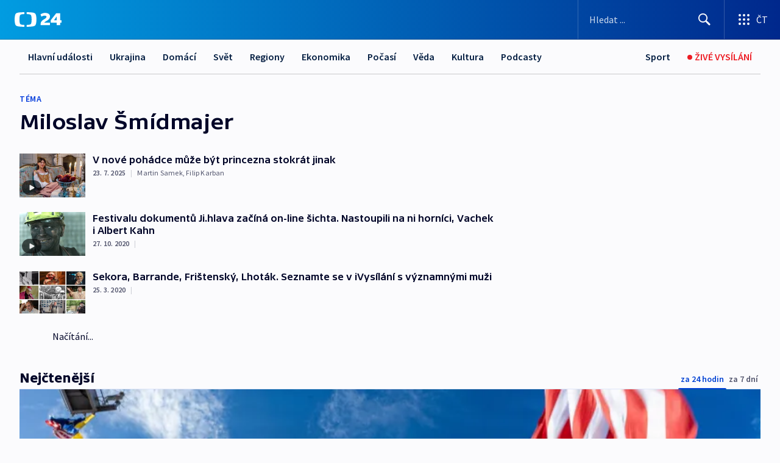

--- FILE ---
content_type: text/plain; charset=utf-8
request_url: https://events.getsitectrl.com/api/v1/events
body_size: 556
content:
{"id":"66fc5ce89174c75b","user_id":"66fc5ce891bd0458","time":1769282445893,"token":"1769282445.ffc60ce010b55a33084ace6dc5b04711.a7f1f9a2e756379f0f483e30679bf6b7","geo":{"ip":"3.15.164.44","geopath":"147015:147763:220321:","geoname_id":4509177,"longitude":-83.0061,"latitude":39.9625,"postal_code":"43215","city":"Columbus","region":"Ohio","state_code":"OH","country":"United States","country_code":"US","timezone":"America/New_York"},"ua":{"platform":"Desktop","os":"Mac OS","os_family":"Mac OS X","os_version":"10.15.7","browser":"Other","browser_family":"ClaudeBot","browser_version":"1.0","device":"Spider","device_brand":"Spider","device_model":"Desktop"},"utm":{}}